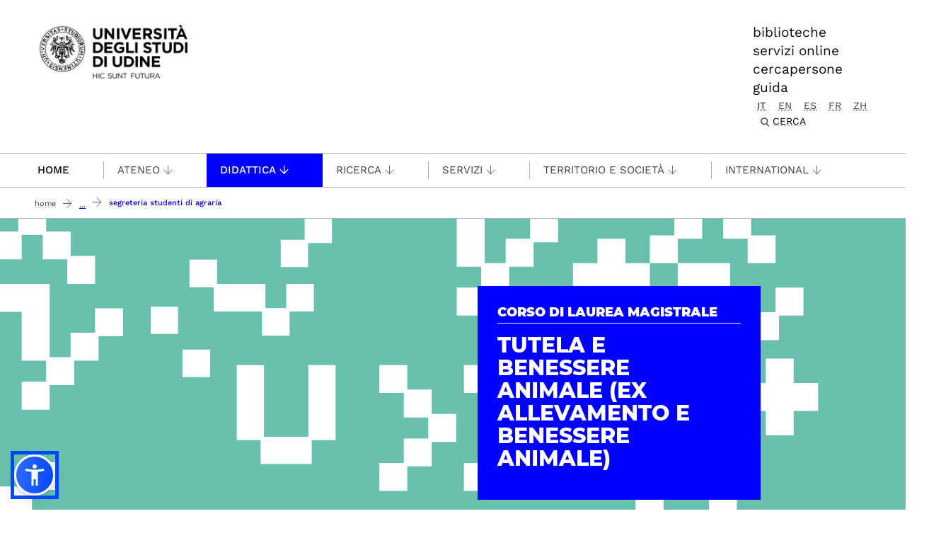

--- FILE ---
content_type: image/svg+xml
request_url: https://www.uniud.it/it/didattica/corsi/area-scientifica/agraria/slider-cds/di4a/@@images/image/wide
body_size: 10934
content:
<?xml version="1.0" encoding="UTF-8"?>
<svg xmlns="http://www.w3.org/2000/svg" xmlns:xlink="http://www.w3.org/1999/xlink" version="1.1" viewBox="0 0 1280 512">
  <defs>
    <style>
      .cls-1 {
        fill: #626aaf;
      }

      .cls-1, .cls-2, .cls-3, .cls-4, .cls-5, .cls-6, .cls-7, .cls-8, .cls-9, .cls-10 {
        stroke-width: 0px;
      }

      .cls-11 {
        clip-path: url(#clippath);
      }

      .cls-2 {
        fill: none;
      }

      .cls-3 {
        fill: #42bff0;
      }

      .cls-4 {
        fill: #b44887;
      }

      .cls-5 {
        fill: #68c0ad;
      }

      .cls-6 {
        fill: #cb0900;
      }

      .cls-7 {
        fill: #ef7e2a;
      }

      .cls-8 {
        fill: #f4c634;
      }

      .cls-9 {
        fill: #94c12a;
      }

      .cls-10 {
        fill: #fff;
      }

      .cls-12 {
        display: none;
      }
    </style>
    <clipPath id="clippath">
      <rect class="cls-2" y="-1" width="1280" height="514"/>
    </clipPath>
  </defs>
  <g id="verde_acqua" data-name="verde acqua">
    <rect class="cls-5" width="1280" height="512"/>
  </g>
  <g id="verde" class="cls-12">
    <rect class="cls-9" width="1280" height="512"/>
  </g>
  <g id="viola" class="cls-12">
    <rect class="cls-1" width="1280" height="512"/>
  </g>
  <g id="ciclamino" class="cls-12">
    <rect class="cls-4" width="1280" height="512"/>
  </g>
  <g id="arancio" class="cls-12">
    <rect class="cls-7" width="1280" height="512"/>
  </g>
  <g id="giallo" class="cls-12">
    <rect class="cls-8" width="1280" height="512"/>
  </g>
  <g id="azzurro" class="cls-12">
    <rect class="cls-3" width="1280" height="512"/>
  </g>
  <g id="rosso" class="cls-12">
    <rect class="cls-6" width="1280" height="512"/>
  </g>
  <g id="U">
    <g class="cls-11">
      <g>
        <g>
          <polygon class="cls-10" points="437.4 205.2 437.4 238.7 437.4 243.4 437.4 272.2 437.4 276.9 437.4 305.6 408.7 305.6 404 305.6 375.2 305.6 375.2 276.9 375.2 272.2 375.2 243.4 375.2 238.7 375.2 205.2 337 205.2 337 238.7 337 243.4 337 272.2 337 276.9 337 310.4 370.5 310.4 370.5 343.8 404 343.8 408.7 343.8 442.1 343.8 442.1 310.4 475.6 310.4 475.6 205.2 437.4 205.2"/>
          <polygon class="cls-10" points="235.5 123.2 216.3 123.2 216.3 142.4 216.3 161.5 235.5 161.5 254.6 161.5 254.6 142.4 254.6 123.2 235.5 123.2"/>
          <polygon class="cls-10" points="432.2 -4.1 432.2 15 432.2 29.4 417.8 29.4 398.7 29.4 398.7 48.6 398.7 67.7 417.8 67.7 436.9 67.7 436.9 48.6 436.9 34.1 451.4 34.1 470.5 34.1 470.5 15 470.5 -4.1 432.2 -4.1"/>
          <polygon class="cls-10" points="338.5 130 343.3 130 372.4 130 372.4 163.9 411.1 163.9 411.1 130 445.1 130 445.1 91.3 406.4 91.3 406.4 125.2 377.2 125.2 377.2 91.3 343.3 91.3 338.5 91.3 309.4 91.3 309.4 57.4 270.7 57.4 270.7 96.1 304.6 96.1 304.6 130 338.5 130"/>
          <rect class="cls-10" x="260.9" y="183.4" width="38.7" height="38.7"/>
        </g>
        <path class="cls-10" d="M935.5,400.3v-14.7h63.8v29.5h-63.8v-14.7ZM832.5,223.9v-14.7h63.8v29.5h-63.8v-14.7ZM915.9,135.8h-19.6v34.3h-63.8v-34.3h-39.1v39.1h34.3v29.5h-34.3v39.1h34.3v29.5h-34.3v39.1h39.1v-34.3h63.8v73.4h34.3v29.5h-34.3v39.1h34.3v29.5h-34.3v39.1h39.1v-34.3h63.8v34.3h39.1v-39.1h-34.3v-29.5h34.3v-39.1h-34.3v-29.5h34.3v-39.1h-39.1v34.3h-63.8v-73.4h-34.3v-29.5h34.3v-39.1h-34.3v-29.5h34.3v-39.1h-19.6Z"/>
        <polygon class="cls-10" points="882 62.3 882 47.6 882 28 862.4 28 842.8 28 842.8 47.6 842.8 62.3 828.1 62.3 808.5 62.3 808.5 81.9 808.5 101.5 828.1 101.5 842.8 101.5 842.8 116.2 842.8 135.8 862.4 135.8 882 135.8 882 116.2 882 101.5 896.7 101.5 916.3 101.5 916.3 81.9 916.3 62.3 896.7 62.3 882 62.3"/>
        <polygon class="cls-10" points="753.3 67.2 753.3 47.6 753.3 32.9 768 32.9 787.6 32.9 787.6 13.3 787.6 -6.3 768 -6.3 748.4 -6.3 748.4 13.3 748.4 28 733.7 28 714.1 28 714.1 47.6 714.1 62.3 699.4 62.3 684.7 62.3 684.7 47.6 684.7 32.9 684.7 28 684.7 13.3 684.7 -1.4 684.7 -6.3 684.7 -21 684.7 -40.6 665.1 -40.6 650.4 -40.6 645.5 -40.6 630.8 -40.6 611.2 -40.6 611.2 -21 611.2 -1.4 630.8 -1.4 645.5 -1.4 645.5 13.3 645.5 28 645.5 32.9 645.5 47.6 645.5 67.2 665.1 67.2 679.8 67.2 679.8 81.9 679.8 96.6 665.1 96.6 645.5 96.6 645.5 116.2 645.5 135.8 665.1 135.8 684.7 135.8 684.7 116.2 684.7 101.5 699.4 101.5 719 101.5 719 81.9 719 67.2 733.7 67.2 753.3 67.2"/>
        <polygon class="cls-10" points="1053.5 -114 1053.5 -94.4 1053.5 -79.7 1038.7 -79.7 1019.2 -79.7 1019.2 -60.1 1019.2 -45.4 1004.4 -45.4 989.7 -45.4 989.7 -60.1 989.7 -79.7 970.1 -79.7 955.4 -79.7 955.4 -94.4 955.4 -114 916.3 -114 916.3 -94.4 916.3 -74.9 935.8 -74.9 950.6 -74.9 950.6 -60.1 950.6 -40.6 970.1 -40.6 984.9 -40.6 984.9 -25.8 984.9 -11.1 970.1 -11.1 950.6 -11.1 950.6 8.5 950.6 23.2 935.8 23.2 916.3 23.2 916.3 42.8 916.3 62.3 935.8 62.3 955.4 62.3 955.4 42.8 955.4 28 970.1 28 989.7 28 989.7 8.5 989.7 -6.3 1004.4 -6.3 1019.2 -6.3 1019.2 8.5 1019.2 28 1038.7 28 1053.5 28 1053.5 42.8 1053.5 62.3 1073 62.3 1092.6 62.3 1092.6 42.8 1092.6 23.2 1073 23.2 1058.3 23.2 1058.3 8.5 1058.3 -11.1 1038.7 -11.1 1024 -11.1 1024 -25.8 1024 -40.6 1038.7 -40.6 1058.3 -40.6 1058.3 -60.1 1058.3 -74.9 1073 -74.9 1092.6 -74.9 1092.6 -94.4 1092.6 -114 1053.5 -114"/>
        <polygon class="cls-10" points="1098.5 196 1078.9 196 1078.9 215.5 1078.9 230.3 1064.2 230.3 1044.6 230.3 1044.6 249.8 1044.6 269.4 1064.2 269.4 1078.9 269.4 1078.9 284.2 1078.9 303.7 1098.5 303.7 1118 303.7 1118 284.2 1118 269.4 1132.8 269.4 1152.3 269.4 1152.3 230.3 1132.8 230.3 1118 230.3 1118 215.5 1118 196 1098.5 196"/>
        <polygon class="cls-10" points="1063.1 184.8 1063.1 170.1 1077.9 170.1 1097.4 170.1 1097.4 150.5 1097.4 135.8 1112.2 135.8 1131.7 135.8 1131.7 116.2 1131.7 96.6 1112.2 96.6 1092.6 96.6 1092.6 116.2 1092.6 130.9 1077.9 130.9 1058.3 130.9 1058.3 150.5 1058.3 165.2 1043.6 165.2 1028.8 165.2 1028.8 150.5 1028.8 135.8 1028.8 130.9 1028.8 116.2 1028.8 101.5 1028.8 96.6 1028.8 81.9 1028.8 62.3 1009.3 62.3 994.5 62.3 989.7 62.3 975 62.3 955.4 62.3 955.4 81.9 955.4 101.5 975 101.5 989.7 101.5 989.7 116.2 989.7 130.9 989.7 135.8 989.7 150.5 989.7 170.1 1009.3 170.1 1024 170.1 1024 184.8 1024 199.5 1009.3 199.5 989.7 199.5 989.7 219.1 989.7 238.7 1009.3 238.7 1028.8 238.7 1028.8 219.1 1028.8 204.4 1043.6 204.4 1063.1 204.4 1063.1 184.8"/>
        <polygon class="cls-10" points="675.1 205.1 655.5 205.1 655.5 224.6 655.5 244.2 675.1 244.2 689.8 244.2 689.8 258.9 689.8 278.5 709.4 278.5 724.1 278.5 724.1 293.2 724.1 308 709.4 308 689.8 308 689.8 327.5 689.8 342.3 675.1 342.3 655.5 342.3 655.5 361.8 655.5 381.4 675.1 381.4 694.7 381.4 694.7 361.8 694.7 347.1 709.4 347.1 729 347.1 729 327.5 729 312.8 743.7 312.8 763.3 312.8 763.3 293.2 763.3 273.7 743.7 273.7 729 273.7 729 258.9 729 239.4 709.4 239.4 694.7 239.4 694.7 224.6 694.7 205.1 675.1 205.1"/>
        <polygon class="cls-10" points="556.5 205.1 537 205.1 537 224.6 537 244.2 556.5 244.2 571.3 244.2 571.3 258.9 571.3 278.5 590.8 278.5 605.6 278.5 605.6 293.2 605.6 308 590.8 308 571.3 308 571.3 327.5 571.3 342.3 556.5 342.3 537 342.3 537 361.8 537 381.4 556.5 381.4 576.1 381.4 576.1 361.8 576.1 347.1 590.8 347.1 610.4 347.1 610.4 327.5 610.4 312.8 625.2 312.8 644.7 312.8 644.7 293.2 644.7 273.7 625.2 273.7 610.4 273.7 610.4 258.9 610.4 239.4 590.8 239.4 576.1 239.4 576.1 224.6 576.1 205.1 556.5 205.1"/>
        <g>
          <path class="cls-10" d="M-18.8,429.2v-14.7h63.8v29.5H-18.8v-14.7ZM-121.7,252.8v-14.7h63.8v29.5h-63.8v-14.7ZM-38.4,164.7h-19.6v34.3h-63.8v-34.3h-39.1v39.1h34.3v29.5h-34.3v39.1h34.3v29.5h-34.3v39.1h39.1v-34.3h63.8v73.4H-23.6v29.5h-34.3v39.1H-23.6v29.5h-34.3v39.1H-18.8v-34.3h63.8v34.3h39.1v-39.1h-34.3v-29.5h34.3v-39.1h-34.3v-29.5h34.3v-39.1h-39.1v34.3H-18.8v-73.4h-34.3v-29.5H-18.8v-39.1h-34.3v-29.5H-18.8v-39.1h-19.6Z"/>
          <polygon class="cls-10" points="-72.3 91.2 -72.3 76.5 -72.3 56.9 -91.9 56.9 -111.4 56.9 -111.4 76.5 -111.4 91.2 -126.2 91.2 -145.7 91.2 -145.7 110.8 -145.7 130.4 -126.2 130.4 -111.4 130.4 -111.4 145.1 -111.4 164.7 -91.9 164.7 -72.3 164.7 -72.3 145.1 -72.3 130.4 -57.6 130.4 -38 130.4 -38 110.8 -38 91.2 -57.6 91.2 -72.3 91.2"/>
          <polygon class="cls-10" points="-201 96.1 -201 76.5 -201 61.8 -186.3 61.8 -166.7 61.8 -166.7 42.2 -166.7 22.6 -186.3 22.6 -205.8 22.6 -205.8 42.2 -205.8 56.9 -220.6 56.9 -240.1 56.9 -240.1 76.5 -240.1 91.2 -254.9 91.2 -269.6 91.2 -269.6 76.5 -269.6 61.8 -269.6 56.9 -269.6 42.2 -269.6 27.5 -269.6 22.6 -269.6 7.9 -269.6 -11.7 -289.2 -11.7 -303.9 -11.7 -308.7 -11.7 -323.5 -11.7 -343 -11.7 -343 7.9 -343 27.5 -323.5 27.5 -308.7 27.5 -308.7 42.2 -308.7 56.9 -308.7 61.8 -308.7 76.5 -308.7 96.1 -289.2 96.1 -274.4 96.1 -274.4 110.8 -274.4 125.5 -289.2 125.5 -308.7 125.5 -308.7 145.1 -308.7 164.7 -289.2 164.7 -269.6 164.7 -269.6 145.1 -269.6 130.4 -254.9 130.4 -235.3 130.4 -235.3 110.8 -235.3 96.1 -220.6 96.1 -201 96.1"/>
          <polygon class="cls-10" points="99.2 -85.1 99.2 -65.5 99.2 -50.8 84.5 -50.8 64.9 -50.8 64.9 -31.2 64.9 -16.5 50.2 -16.5 35.4 -16.5 35.4 -31.2 35.4 -50.8 15.9 -50.8 1.1 -50.8 1.1 -65.5 1.1 -85.1 -38 -85.1 -38 -65.5 -38 -46 -18.4 -46 -3.7 -46 -3.7 -31.2 -3.7 -11.7 15.9 -11.7 30.6 -11.7 30.6 3.1 30.6 17.8 15.9 17.8 -3.7 17.8 -3.7 37.4 -3.7 52.1 -18.4 52.1 -38 52.1 -38 71.7 -38 91.2 -18.4 91.2 1.1 91.2 1.1 71.7 1.1 56.9 15.9 56.9 35.4 56.9 35.4 37.4 35.4 22.6 50.2 22.6 64.9 22.6 64.9 37.4 64.9 56.9 84.5 56.9 99.2 56.9 99.2 71.7 99.2 91.2 118.8 91.2 138.3 91.2 138.3 71.7 138.3 52.1 118.8 52.1 104 52.1 104 37.4 104 17.8 84.5 17.8 69.7 17.8 69.7 3.1 69.7 -11.7 84.5 -11.7 104 -11.7 104 -31.2 104 -46 118.8 -46 138.3 -46 138.3 -65.5 138.3 -85.1 99.2 -85.1"/>
          <polygon class="cls-10" points="108.9 213.7 108.9 199 123.6 199 143.2 199 143.2 179.4 143.2 164.7 157.9 164.7 177.5 164.7 177.5 145.1 177.5 125.5 157.9 125.5 138.3 125.5 138.3 145.1 138.3 159.8 123.6 159.8 104 159.8 104 179.4 104 194.1 89.3 194.1 74.6 194.1 74.6 179.4 74.6 164.7 74.6 159.8 74.6 145.1 74.6 130.4 74.6 125.5 74.6 110.8 74.6 91.2 55 91.2 40.3 91.2 35.4 91.2 20.7 91.2 1.1 91.2 1.1 110.8 1.1 130.4 20.7 130.4 35.4 130.4 35.4 145.1 35.4 159.8 35.4 164.7 35.4 179.4 35.4 199 55 199 69.7 199 69.7 213.7 69.7 228.4 55 228.4 35.4 228.4 35.4 248 35.4 267.6 55 267.6 74.6 267.6 74.6 248 74.6 233.3 89.3 233.3 108.9 233.3 108.9 213.7"/>
          <polygon class="cls-10" points="-279.2 341 -298.7 341 -298.7 360.6 -298.7 380.1 -279.2 380.1 -264.4 380.1 -264.4 394.9 -264.4 414.4 -244.9 414.4 -230.1 414.4 -230.1 429.2 -230.1 443.9 -244.9 443.9 -264.4 443.9 -264.4 463.5 -264.4 478.2 -279.2 478.2 -298.7 478.2 -298.7 497.8 -298.7 517.3 -279.2 517.3 -259.6 517.3 -259.6 497.8 -259.6 483 -244.9 483 -225.3 483 -225.3 463.5 -225.3 448.7 -210.5 448.7 -191 448.7 -191 429.2 -191 409.6 -210.5 409.6 -225.3 409.6 -225.3 394.9 -225.3 375.3 -244.9 375.3 -259.6 375.3 -259.6 360.6 -259.6 341 -279.2 341"/>
          <polygon class="cls-10" points="-397.7 341 -417.3 341 -417.3 360.6 -417.3 380.1 -397.7 380.1 -383 380.1 -383 394.9 -383 414.4 -363.4 414.4 -348.7 414.4 -348.7 429.2 -348.7 443.9 -363.4 443.9 -383 443.9 -383 463.5 -383 478.2 -397.7 478.2 -417.3 478.2 -417.3 497.8 -417.3 517.3 -397.7 517.3 -378.2 517.3 -378.2 497.8 -378.2 483 -363.4 483 -343.8 483 -343.8 463.5 -343.8 448.7 -329.1 448.7 -309.5 448.7 -309.5 429.2 -309.5 409.6 -329.1 409.6 -343.8 409.6 -343.8 394.9 -343.8 375.3 -363.4 375.3 -378.2 375.3 -378.2 360.6 -378.2 341 -397.7 341"/>
        </g>
      </g>
    </g>
  </g>
</svg>

--- FILE ---
content_type: text/javascript; charset=utf-8
request_url: https://www.uniud.it/uniud/++theme++theme-v5-bootstrap/dist/assets/js/uniud_external/cookie-panel-init.js
body_size: 779
content:
function deleteCookie( name, path, domain ) {
    if( get_cookie( name ) ) {
        document.cookie = name + "=" +
        ((path) ? ";path="+path:"")+
        ((domain)?";domain="+domain:"") +
        ";expires=Thu, 01 Jan 1970 00:00:01 GMT";
    }
}

function getCookie(cname) {
  var name = cname + "=";
  var ca = document.cookie.split(';');
  for(var i = 0; i < ca.length; i++) {
      var c = ca[i];
      while (c.charAt(0) == ' ') {
      c = c.substring(1);
      }
      if (c.indexOf(name) == 0) {
      return c.substring(name.length, c.length);
      }
  }
  return "";
}

// Check if GoogleTM is enabled
function is_gtm_loaded() {
    var gtm_started_event = window.dataLayer.find(element => element['gtm.start']);
    if (!gtm_started_event) {
        return false; // Not even the GTM inline config has executed
    }
    return true; // GTM is fully loaded and working
}

// if GTM has been loaded setup Google Consent Mode
window.dataLayer = window.dataLayer || [];

if (is_gtm_loaded()) {
    function gtag() { dataLayer.push(arguments); };
}


// Check MatomoTM

const EVENT_TYPE_START = "START";
const EVENT_TYPE_STOP = "STOP";
const PFX_ACTION_START = "start_";
const PFX_ACTION_STOP = "stop_";

const DEBUG_LOG = false;

const tagsMapping = [
    {cookie_category : "analytics", tag_name: "analytics_tag"},
    {cookie_category : "targeting-facebook", tag_name: "social_facebook_tag"},
    {cookie_category : "targeting-linkedin", tag_name: "social_linkedin_tag"},
    {cookie_category : "targeting-googleads", tag_name: "marketing_googleads_tag"},
    {cookie_category : "targeting-youtube", tag_name: "social_youtube_tag"}
];

var useGtm = false; // you can use also: is_gtm_loaded(); to check if GoogleTagManager is present
var useMtm = true; // checks if MatomoTagManager is present


// Fires a start avent for a cookie_category
function pushStartCategory(category) {
    var tagsToStart = tagsMapping.filter(e => e.cookie_category === category);
    tagsToStart.forEach(element => {
        _pushEvent(EVENT_TYPE_START,element.tag_name, useGtm, useMtm);
        if (DEBUG_LOG) {
            console.log("Firing: " +EVENT_TYPE_STOP + " on " + element.tag_name);
            if (useGtm) console.log("Using GTM");
            if (useMtm) console.log("Using MTM");        
        }
    });
}

// Fires a stop avent for a cookie_category
function pushStopCategory(category) {
    var tagsToStart = tagsMapping.filter(e => e.cookie_category === category);
    tagsToStart.forEach(element => {
        _pushEvent(EVENT_TYPE_STOP,element.tag_name, useGtm, useMtm);
        if (DEBUG_LOG) {
            console.log("Firing: " +EVENT_TYPE_STOP + " on " + element.tag_name);
            if (useGtm) console.log("Using GTM");
            if (useMtm) console.log("Using MTM");        
        }
    });
}

// Internal method to detect which kind of TagManager should be used and which kind of event
function _pushEvent(eventType,eventName, useGtm, useMtm) {
    var actionEvent = "";
    if (eventType === EVENT_TYPE_START) actionEvent = PFX_ACTION_START + eventName;
    if (eventType === EVENT_TYPE_STOP) actionEvent = PFX_ACTION_STOP + eventName;

    var event ={
        "event" : actionEvent
    };

    //Detect TagManager
    //GTM
    if (useGtm) {
        var dataLayer = window.dataLayer = window.dataLayer || [];
        if (typeof gtag !== 'undefined'  && dataLayer != null) {
            //pushing event to GTM
            if (eventType===EVENT_TYPE_START) {
                gtag('consent', 'update', {
                    'ads_storage': 'granted'
                });
            };
            if (eventType===EVENT_TYPE_STOP) {
                gtag('consent', 'update', {
                    'ad_storage': 'denied'
                });
            };
            dataLayer.push(event);
        }
    }
    //MTM
    if (useMtm) {
        var _mtm = window._mtm = window._mtm || [];
        if (_mtm != null) {
            //pushing event to MTM
            _mtm.push(event);
        }
    }
}
